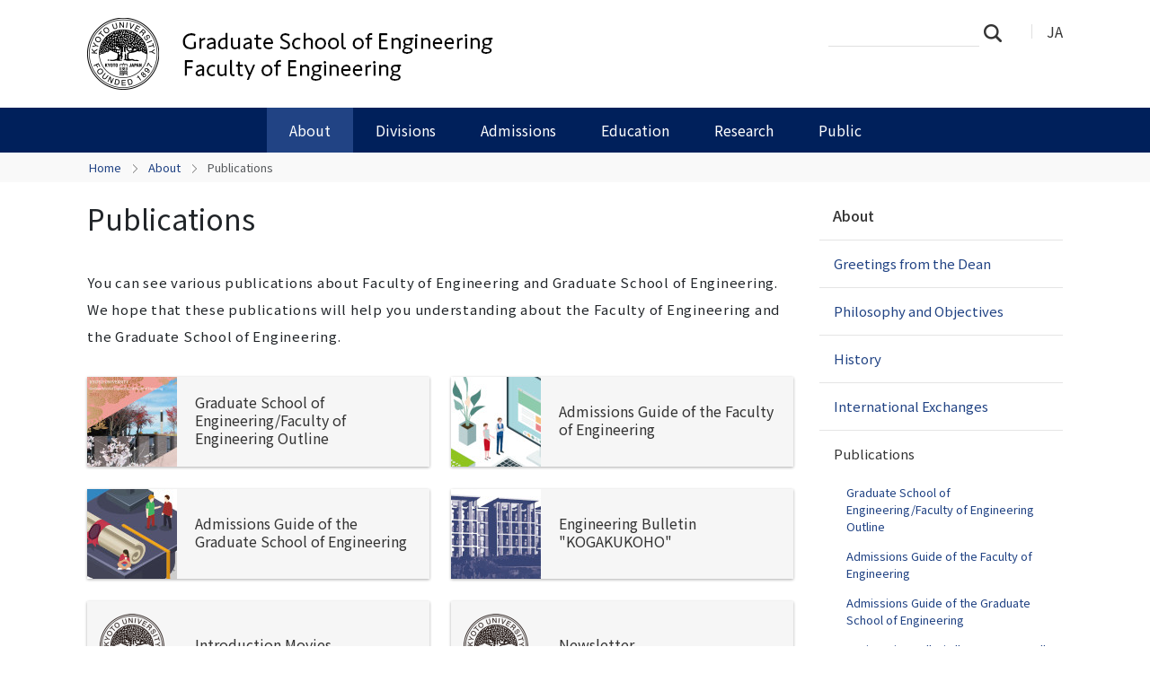

--- FILE ---
content_type: text/html;charset=utf-8
request_url: https://www.t.kyoto-u.ac.jp/en/about/publications?set_language=en
body_size: 26525
content:
<!DOCTYPE html>
<html xmlns="http://www.w3.org/1999/xhtml" class="h-100" lang="en" xml:lang="en">

<head><meta http-equiv="Content-Type" content="text/html; charset=UTF-8" />
  <title>Publications — Graduate School of Engineering and Faculty of Engineering, Kyoto University</title>
  <link rel="apple-touch-icon" href="/++theme++kogaku-theme-1/++theme++kogaku-theme-1/icons/apple-touch-icon.png" />
<meta charset="utf-8" /><meta name="twitter:card" content="summary" /><meta property="og:site_name" content="工学部・大学院工学研究科" /><meta property="og:title" content="Publications" /><meta property="og:type" content="website" /><meta property="og:description" content="" /><meta property="og:url" content="https://www.t.kyoto-u.ac.jp/en/about/publications" /><meta property="og:image:type" content="image/png" /><meta name="viewport" content="width=device-width, initial-scale=1.0" /><meta name="generator" content="Plone - https://plone.org/" /><link rel="alternate" hreflang="en" href="https://www.t.kyoto-u.ac.jp/en/about/publications/index.html" /><link rel="alternate" hreflang="ja" href="https://www.t.kyoto-u.ac.jp/ja/about/publications/index.html" /><link rel="canonical" href="https://www.t.kyoto-u.ac.jp/en/about/publications" /><link rel="preload icon" type="image/vnd.microsoft.icon" href="https://www.t.kyoto-u.ac.jp/en/favicon.ico?name=favicon.ico" /><link rel="mask-icon" href="https://www.t.kyoto-u.ac.jp/en/favicon.ico?name=favicon.ico" /><link href="https://www.t.kyoto-u.ac.jp/en/@@search" rel="search" title="Search this site" /><link data-bundle="multilingual" href="https://www.t.kyoto-u.ac.jp/++webresource++4b25ebfe-4288-5cbe-b3d2-cfa66e33cd82/++resource++plone.app.multilingual.stylesheet/multilingual.css" media="all" rel="stylesheet" type="text/css" /><link data-bundle="plone-fullscreen" href="https://www.t.kyoto-u.ac.jp/++webresource++ac83a459-aa2c-5a45-80a9-9d3e95ae0847/++plone++static/plone-fullscreen/fullscreen.css" media="all" rel="stylesheet" type="text/css" /><link data-bundle="diazo" href="https://www.t.kyoto-u.ac.jp/++webresource++ba80bc03-6147-5e9e-b1e7-251b43fd1edf/++theme++kogaku-theme-1/styles/theme.min.css" media="all" rel="stylesheet" type="text/css" /><link data-bundle="plonecustomcss" href="https://www.t.kyoto-u.ac.jp/++webresource++397bd605-d1ed-5521-899d-d013218706a1/@@custom.css" media="all" rel="stylesheet" type="text/css" /><script data-bundle="plone-fullscreen" integrity="sha384-yAbXscL0aoE/0AkFhaGNz6d74lDy9Cz7PXfkWNqRnFm0/ewX0uoBBoyPBU5qW7Nr" src="https://www.t.kyoto-u.ac.jp/++webresource++6aa4c841-faf5-51e8-8109-90bd97e7aa07/++plone++static/plone-fullscreen/fullscreen.js"></script><script data-bundle="plone" integrity="sha384-10Qe/QrU7Gixx5Q42MBnBA9KQdjKfonEsQ6yZ6ol2Z8D9usXt/Tsa1iTWSAuSXaa" src="https://www.t.kyoto-u.ac.jp/++webresource++fed1f233-5888-5282-956c-f4e82a740844/++plone++static/bundle-plone/bundle.min.js"></script><script data-bundle="diazo" integrity="sha384-JFTjwX9xlHa+v1fPdfZlS8fefx3ezUgxtkaF9QhGJbRHTjVO6gcbXz+zATOpMsPN" src="https://www.t.kyoto-u.ac.jp/++webresource++8fa41fb3-7231-537e-957c-786f63eccc55/++theme++kogaku-theme-1/js/theme-compiled.js"></script>
    <link href="https://fonts.googleapis.com/css2?family=Noto+Sans+JP:wght@300;400;500;700&amp;display=swap" rel="stylesheet" />
  <meta property="og:image" content="https://www.t.kyoto-u.ac.jp/++theme++kogaku-theme-1/icons/ogimage.jpg" />
    <meta name="google-site-verification" content="mhmyHE3r-csO-JDqh_0l9ShWaa9nFQXa7ixDrrNzuAY" />
  </head>

<body class="d-flex flex-column h-100 col-content col-two frontend icons-on portaltype-document section-about site-en subsection-publications subsection-publications-index.html template-document_view thumbs-off userrole-anonymous viewpermission-view" id="visual-portal-wrapper" dir="ltr" data-base-url="https://www.t.kyoto-u.ac.jp/en/about/publications/index.html" data-view-url="https://www.t.kyoto-u.ac.jp/en/about/publications/index.html" data-portal-url="https://www.t.kyoto-u.ac.jp" data-i18ncatalogurl="https://www.t.kyoto-u.ac.jp/plonejsi18n" data-pat-pickadate="{&quot;date&quot;: {&quot;selectYears&quot;: 200}, &quot;time&quot;: {&quot;interval&quot;: 5 } }" data-pat-plone-modal="{&quot;actionOptions&quot;: {&quot;displayInModal&quot;: false}}"><div class="outer-wrapper flex-shrink-0">
    <header id="content-header" class="container d-flex pt-3 flex-column justify-content-between align-items-lg-start flex-lg-row">

      <div id="portal-top" class="mb-3 d-flex justify-content-end">
        




  <ul id="portal-languageselector">
    
      <li class="language-ja">
        <a href="https://www.t.kyoto-u.ac.jp/@@multilingual-selector/472d932ff26c4667bfa29c13f8d5a6ee/ja?set_language=ja" title="日本語">
          
          JA
        </a>
      </li>
    
      <li class="currentLanguage language-en">
        <a href="https://www.t.kyoto-u.ac.jp/@@multilingual-selector/472d932ff26c4667bfa29c13f8d5a6ee/en?set_language=en" title="English">
          
          EN
        </a>
      </li>
    
  </ul>


      </div>

      <div id="portal-logo-wrapper" class="pb-3 d-flex justify-content-between align-items-center order-lg-first w-auto">
        <a id="portal-logo" title="Graduate School of Engineering and Faculty of Engineering, Kyoto University" href="https://www.t.kyoto-u.ac.jp/en">
  <img alt="工学部・大学院工学研究科" src="https://www.t.kyoto-u.ac.jp/@@site-logo/logo_工学メイン.png" title="工学部・大学院工学研究科" /></a>
        <div class="navbar navbar-expand-lg">
          <button class="navbar-toggler border-secondary" type="button" data-bs-toggle="offcanvas" data-bs-target="#offcanvasNavbar" aria-controls="offcanvasNavbar" aria-label="Toggle navigation">
            <span class="navbar-toggler-icon "></span>
          </button>
        </div>
      </div>

    </header>

    <div id="mainnavigation-wrapper">
      <div id="mainnavigation">
        <nav class="navbar navbar-expand-lg navbar-barceloneta pat-navigationmarker" id="portal-globalnav-wrapper">
          <div class="container">
            <div class="offcanvas offcanvas-end " tabindex="-1" id="offcanvasNavbar" aria-labelledby="offcanvasNavbarLabel">
              <div class="offcanvas-header justify-content-end">
                <button type="button" class="btn-close btn-close-white text-reset" data-bs-dismiss="offcanvas" aria-label="Close"></button>
              </div>
              <div class="offcanvas-body align-items-center">
                <ul class="navbar-nav me-auto" id="portal-globalnav">
    <li class="about has_subtree nav-item"><a href="https://www.t.kyoto-u.ac.jp/en/about" class="state-published nav-link" aria-haspopup="true">About</a><input id="navitem-about" type="checkbox" class="opener" /><label for="navitem-about" role="button" aria-label="About"></label><ul class="has_subtree dropdown"><li class="greeting nav-item"><a href="https://www.t.kyoto-u.ac.jp/en/about/greeting" class="state-published nav-link">Greetings from the Dean</a></li><li class="objectives nav-item"><a href="https://www.t.kyoto-u.ac.jp/en/about/objectives" class="state-published nav-link">Philosophy and Objectives</a></li><li class="history nav-item"><a href="https://www.t.kyoto-u.ac.jp/en/about/history" class="state-published nav-link">History</a></li><li class="overseas nav-item"><a href="https://www.t.kyoto-u.ac.jp/en/about/overseas" class="state-published nav-link">International Exchanges</a></li><li class="publications nav-item"><a href="https://www.t.kyoto-u.ac.jp/en/about/publications" class="state-published nav-link">Publications</a></li><li class="disclosure nav-item"><a href="https://www.t.kyoto-u.ac.jp/en/about/disclosure" class="state-published nav-link">Disclosure</a></li></ul></li><li class="divisions has_subtree nav-item"><a href="https://www.t.kyoto-u.ac.jp/en/divisions" class="state-published nav-link" aria-haspopup="true">Divisions</a><input id="navitem-divisions" type="checkbox" class="opener" /><label for="navitem-divisions" role="button" aria-label="Divisions"></label><ul class="has_subtree dropdown"><li class="undergraduate nav-item"><a href="https://www.t.kyoto-u.ac.jp/en/divisions/undergraduate" class="state-published nav-link">Undergraduate Schools</a></li><li class="departments nav-item"><a href="https://www.t.kyoto-u.ac.jp/en/divisions/departments" class="state-published nav-link">Departments</a></li><li class="facilities nav-item"><a href="https://www.t.kyoto-u.ac.jp/en/divisions/facilities" class="state-published nav-link">Centers and Facilities</a></li></ul></li><li class="admissions has_subtree nav-item"><a href="https://www.t.kyoto-u.ac.jp/en/admissions" class="state-published nav-link" aria-haspopup="true">Admissions</a><input id="navitem-admissions" type="checkbox" class="opener" /><label for="navitem-admissions" role="button" aria-label="Admissions"></label><ul class="has_subtree dropdown"><li class="faculty nav-item"><a href="https://www.t.kyoto-u.ac.jp/en/admissions/faculty" class="state-published nav-link">Admissions to the Faculty</a></li><li class="graduate nav-item"><a href="https://www.t.kyoto-u.ac.jp/en/admissions/graduate" class="state-published nav-link">Admissions to the Graduate School</a></li><li class="international nav-item"><a href="https://www.t.kyoto-u.ac.jp/en/admissions/international" class="state-published nav-link">International Applicants</a></li></ul></li><li class="education has_subtree nav-item"><a href="https://www.t.kyoto-u.ac.jp/en/education" class="state-published nav-link" aria-haspopup="true">Education</a><input id="navitem-education" type="checkbox" class="opener" /><label for="navitem-education" role="button" aria-label="Education"></label><ul class="has_subtree dropdown"><li class="faculty nav-item"><a href="https://www.t.kyoto-u.ac.jp/en/education/faculty" class="state-published nav-link">Education at the Faculty</a></li><li class="graduate nav-item"><a href="https://www.t.kyoto-u.ac.jp/en/education/graduate" class="state-published nav-link">Education at the Graduate School</a></li><li class="programs nav-item"><a href="https://www.t.kyoto-u.ac.jp/en/education/programs" class="state-published nav-link">Educational Programs</a></li><li class="students nav-item"><a href="https://www.t.kyoto-u.ac.jp/en/education/students" class="state-published nav-link">For Students</a></li><li class="alumni nav-item"><a href="https://www.t.kyoto-u.ac.jp/en/education/alumni" class="state-published nav-link">For Alumni</a></li></ul></li><li class="research has_subtree nav-item"><a href="https://www.t.kyoto-u.ac.jp/en/research" class="state-published nav-link" aria-haspopup="true">Research</a><input id="navitem-research" type="checkbox" class="opener" /><label for="navitem-research" role="button" aria-label="Research"></label><ul class="has_subtree dropdown"><li class="people nav-item"><a href="https://www.t.kyoto-u.ac.jp/en/research/people" class="state-published nav-link">Faculty Search</a></li><li class="kifu nav-item"><a href="https://www.t.kyoto-u.ac.jp/en/research/kifu" class="state-published nav-link">Endowed Chairs / Chair of Collaborative Research</a></li><li class="yui nav-item"><a href="https://www.t.kyoto-u.ac.jp/en/research/yui" class="state-published nav-link">Shared use of research facilities and equipment "Katsura Yui"</a></li><li class="researchers nav-item"><a href="https://www.t.kyoto-u.ac.jp/en/research/researchers" class="state-published nav-link">For International Researchers</a></li></ul></li><li class="public has_subtree nav-item"><a href="https://www.t.kyoto-u.ac.jp/en/public" class="state-published nav-link" aria-haspopup="true">Public</a><input id="navitem-public" type="checkbox" class="opener" /><label for="navitem-public" role="button" aria-label="Public"></label><ul class="has_subtree dropdown"><li class="fund nav-item"><a href="https://www.t.kyoto-u.ac.jp/en/public/fund" class="state-published nav-link">Kyoto University Engineering Fund</a></li><li class="associations nav-item"><a href="https://www.t.kyoto-u.ac.jp/en/public/associations" class="state-published nav-link">Alumni Associations</a></li></ul></li>
  </ul>
                <div class="d-flex flex-column position-relative" id="portal-searchbox">

  <form class="d-flex False False" id="searchGadget_form" action="https://www.t.kyoto-u.ac.jp/en/@@search" role="search" data-pat-livesearch="ajaxUrl:https://www.t.kyoto-u.ac.jp/en/@@ajax-search">

    <label class="hiddenStructure" for="searchGadget">Search Site</label>

    <input class="searchField form-control me-2" id="searchGadget" name="SearchableText" placeholder="Search Site" size="18" title="Search Site" type="text" />

    <button class="searchButton btn btn-outline-light" type="submit">Search</button>

    <div class="hiddenStructure" id="portal-advanced-search">
      <a href="https://www.t.kyoto-u.ac.jp/en/@@search">Advanced Search…</a>
    </div>

  </form>

</div>
              </div>
            </div>
          </div>
        </nav>
      </div>
    </div>

    <div id="hero" class="principal">
      <div class="container">
        <div class="gigantic">
        </div>
      </div>
    </div>

    <div id="above-content-wrapper">
      <div id="viewlet-above-content">
<nav id="portal-breadcrumbs" aria-label="breadcrumb">
  <div class="container">
    <ol class="breadcrumb">
      <li class="breadcrumb-item"><a href="https://www.t.kyoto-u.ac.jp/en">Home</a></li>
      
        <li class="breadcrumb-item"><a href="https://www.t.kyoto-u.ac.jp/en/about">About</a></li>
        
      
        
        <li class="breadcrumb-item active" aria-current="page">Publications</li>
      
    </ol>
  </div>
</nav>
</div>
    </div>

    <div class="container">
      <div class="row">
        <aside id="global_statusmessage" class="col-12">
      

      <div>
      </div>
    </aside>
      </div>
      <main id="main-container" class="row">
        <section id="portal-column-content">

      

      

        

          <article id="content">

            

              <header>

                <div id="viewlet-above-content-title"><span id="social-tags-body" itemscope="" itemtype="http://schema.org/WebPage" style="display: none">
  <span itemprop="name">Publications</span>
  <span itemprop="description"></span>
  <span itemprop="url">https://www.t.kyoto-u.ac.jp/en/about/publications</span>
  <span itemprop="image">https://www.t.kyoto-u.ac.jp/@@site-logo/logo_工学メイン.png</span>
</span>
</div>

                
                  <h1>Publications</h1>

                

                <div id="viewlet-below-content-title"></div>

                
                  

                

                <div id="viewlet-below-content-description"></div>

              </header>

              <div id="viewlet-above-content-body">
</div>

              <div id="content-core">
                
      

        <section id="section-text">
          <div class="" id="parent-fieldname-text"><p>You can see various publications about Faculty of Engineering and Graduate School of Engineering. We hope that these publications will help you understanding about the Faculty of Engineering and the Graduate School of Engineering.</p>
<ul class="lead-images-2">
<li><a href="https://www.t.kyoto-u.ac.jp/en/about/publications/outline"><img alt=" " class="image-richtext image-inline" height="100" src="https://www.t.kyoto-u.ac.jp/en/about/publications/ctqlid.jpg/@@images/image-0-c54d61446c073c31b30da4e77ae25faa.jpeg" title="工学概要E.jpg" width="100" /><strong>Graduate School of Engineering/Faculty of Engineering Outline</strong></a></li>
<li><a class="external-link" href="https://www.t.kyoto-u.ac.jp/en/about/publications/faculty"><img alt=" " class="image-richtext image-inline" height="100" src="https://www.t.kyoto-u.ac.jp/en/about/publications/7eh628.jpg/@@images/image-0-c54d61446c073c31b30da4e77ae25faa.jpeg" title="工学部案内.jpg" width="100" /><strong>Admissions Guide of the Faculty of Engineering</strong></a></li>
<li><a class="external-link" href="https://www.t.kyoto-u.ac.jp/en/about/publications/graduate"><img alt=" " class="image-richtext image-inline" height="100" src="https://www.t.kyoto-u.ac.jp/en/about/publications/w605kj.jpg/@@images/image-0-c54d61446c073c31b30da4e77ae25faa.jpeg" title="工学研究科案内.jpg" width="100" /><strong>Admissions Guide of the Graduate School of Engineering</strong></a></li>
<li><a href="https://www.t.kyoto-u.ac.jp/en/about/publications/bulletin"><img alt=" " class="image-richtext image-inline" height="100" src="https://www.t.kyoto-u.ac.jp/en/about/publications/pe4w0q.jpg/@@images/image-0-c54d61446c073c31b30da4e77ae25faa.jpeg" title="工学広報.jpg" width="100" /><strong>Engineering Bulletin "KOGAKUKOHO"</strong></a></li>
<li><a href="https://www.t.kyoto-u.ac.jp/en/about/publications/movies"><img alt=" " class="image-richtext image-inline" height="100" src="https://www.t.kyoto-u.ac.jp/en/about/publications/1xue28.png/@@images/image-0-c54d61446c073c31b30da4e77ae25faa.png" title="京大ロゴ.png" width="100" /><strong>Introduction Movies</strong></a></li>
<li><a href="https://www.t.kyoto-u.ac.jp/en/about/publications/newsletter"><img alt=" " class="image-richtext image-inline" height="100" src="https://www.t.kyoto-u.ac.jp/en/about/publications/1xue28.png/@@images/image-0-c54d61446c073c31b30da4e77ae25faa.png" title="京大ロゴ.png" width="100" /><strong>Newsletter</strong></a></li>
</ul></div>
        </section>

      
    
              </div>

              <div id="viewlet-below-content-body">




</div>

            
            <footer>
              <div id="viewlet-below-content">






</div>
            </footer>
          </article>
        
      

      
    </section>
        
        <aside id="portal-column-two" role="complementary">
        
      
        
  <div class="portletWrapper" id="portletwrapper-706c6f6e652e7269676874636f6c756d6e0a636f6e746578740a2f7765625f753031305f656e670a6e617669676174696f6e" data-portlethash="706c6f6e652e7269676874636f6c756d6e0a636f6e746578740a2f7765625f753031305f656e670a6e617669676174696f6e">

  <div class="card portlet portletNavigationTree">

    <div class="card-header hiddenStructure">
      <a class="tile" href="https://www.t.kyoto-u.ac.jp/en/sitemap">Navigation</a>
    </div>

    <nav class="card-body">
      <ul class="navTree navTreeLevel0">
        <li class="navTreeItem navTreeTopNode nav-section-about">
          <div>
            <a href="https://www.t.kyoto-u.ac.jp/en/about" title="" class="contenttype-folder">
              
              About
            </a>
          </div>
        </li>
        

  
    
      <li class="navTreeItem visualNoMarker navTreeFolderish section-greeting">

        

          <a href="https://www.t.kyoto-u.ac.jp/en/about/greeting" title="" class="state-published navTreeFolderish ">

            

            

            

            Greetings from the Dean
          </a>
          

        
      </li>
    
      <li class="navTreeItem visualNoMarker navTreeFolderish section-objectives">

        

          <a href="https://www.t.kyoto-u.ac.jp/en/about/objectives" title="" class="state-published navTreeFolderish ">

            

            

            

            Philosophy and Objectives
          </a>
          

        
      </li>
    
      <li class="navTreeItem visualNoMarker navTreeFolderish section-history">

        

          <a href="https://www.t.kyoto-u.ac.jp/en/about/history" title="" class="state-published navTreeFolderish ">

            

            

            

            History
          </a>
          

        
      </li>
    
      <li class="navTreeItem visualNoMarker navTreeFolderish section-overseas">

        

          <a href="https://www.t.kyoto-u.ac.jp/en/about/overseas" title="" class="state-published navTreeFolderish ">

            

            

            

            International Exchanges
          </a>
          

        
      </li>
    
      <li class="navTreeItem visualNoMarker navTreeCurrentNode navTreeFolderish section-publications">

        

          <a href="https://www.t.kyoto-u.ac.jp/en/about/publications" title="" class="state-published navTreeCurrentItem navTreeCurrentNode navTreeFolderish ">

            

            

            

            Publications
          </a>
          
            <ul class="navTree navTreeLevel1">
              

  
    
      <li class="navTreeItem visualNoMarker navTreeFolderish section-outline">

        

          <a href="https://www.t.kyoto-u.ac.jp/en/about/publications/outline" title="" class="state-published navTreeFolderish ">

            

            

            

            Graduate School of Engineering/Faculty of Engineering Outline
          </a>
          

        
      </li>
    
      <li class="navTreeItem visualNoMarker navTreeFolderish section-faculty">

        

          <a href="https://www.t.kyoto-u.ac.jp/en/about/publications/faculty" title="" class="state-published navTreeFolderish ">

            

            

            

            Admissions Guide of the Faculty of Engineering
          </a>
          

        
      </li>
    
      <li class="navTreeItem visualNoMarker navTreeFolderish section-graduate">

        

          <a href="https://www.t.kyoto-u.ac.jp/en/about/publications/graduate" title="" class="state-published navTreeFolderish ">

            

            

            

            Admissions Guide of the Graduate School of Engineering
          </a>
          

        
      </li>
    
      <li class="navTreeItem visualNoMarker navTreeFolderish section-bulletin">

        

          <a href="https://www.t.kyoto-u.ac.jp/en/about/publications/bulletin" title="" class="state-published navTreeFolderish ">

            

            

            

            Engineering Bulletin "KOGAKUKOHO"
          </a>
          

        
      </li>
    
      <li class="navTreeItem visualNoMarker navTreeFolderish section-movies">

        

          <a href="https://www.t.kyoto-u.ac.jp/en/about/publications/movies" title="" class="state-published navTreeFolderish ">

            

            

            

            Introduction Movies
          </a>
          

        
      </li>
    
      <li class="navTreeItem visualNoMarker navTreeFolderish section-newsletter">

        

          <a href="https://www.t.kyoto-u.ac.jp/en/about/publications/newsletter" title="" class="state-published navTreeFolderish ">

            

            

            

            Newsletter
          </a>
          

        
      </li>
    
  


            </ul>
          

        
      </li>
    
      <li class="navTreeItem visualNoMarker navTreeFolderish section-disclosure">

        

          <a href="https://www.t.kyoto-u.ac.jp/en/about/disclosure" title="" class="state-published navTreeFolderish ">

            

            

            

            Disclosure
          </a>
          

        
      </li>
    
  


      </ul>
    </nav>

  </div>


</div>


      
    </aside>
      </main>
      <!--/row-->
    </div>
    <!--/container-->

  </div><!--/outer-wrapper --><footer id="portal-footer-wrapper" class="mt-auto">
    <div class="container" id="portal-footer">
      <div class="doormat row">
    
    
  </div>
      <div class="copyright row">
        <div class="col-12">
    <div class="footer-text">
        ©
        
        <a href="https://www.kyoto-u.ac.jp/en">Kyoto University</a>
    </div>
    <div class="footer-setup">
        
    </div>
    <div class="footer-login">
        <a href="https://www.t.kyoto-u.ac.jp/en/login">
            <span>Log in</span>
        </a>
        
    </div>
    </div>
      </div>
      
      <div class="site-actions row">
        <div class="col-12"><ul class="actions-site_actions">
        
          <li class="portletItem action-item-access-en">
            <a href="https://www.t.kyoto-u.ac.jp/en/access">
              <span>Access</span>
              
            </a>
          </li>
        
          <li class="portletItem action-item-jobs-en">
            <a href="https://www.t.kyoto-u.ac.jp/en/jobs">
              <span>Jobs</span>
              
            </a>
          </li>
        
          <li class="portletItem action-item-contact-en">
            <a href="https://www.t.kyoto-u.ac.jp/en/contact">
              <span>Contact</span>
              
            </a>
          </li>
        
          <li class="portletItem action-item-sitepolicy-en">
            <a href="https://www.t.kyoto-u.ac.jp/en/sitepolicy">
              <span>Website Policy</span>
              
            </a>
          </li>
        
      </ul></div>
      </div>
    </div>
  </footer><div id="plone-analytics"><!-- Matomo -->
<script type="text/javascript">
  var _paq = _paq || [];
  /* tracker methods like "setCustomDimension" should be called before "trackPageView" */
  if (!window.location.pathname.match(/(\/require_login$|\/login_form$|\/select_login_form$|\/login_failed$|\/login$|\/@@sharing$|\/@@usergroup-groupmembership$|\/@@eng_groupmembers$)/)) {
    if (!window.location.search.match("_authenticator=")) {
      _paq.push(['trackPageView']);
    }
  }
  _paq.push(['enableLinkTracking']);
  (function() {
    var u="//www.t.kyoto-u.ac.jp/etc/matomo/";
    _paq.push(['setTrackerUrl', u+'piwik.php']);
    _paq.push(['setSiteId', '35']);
    var d=document, g=d.createElement('script'), s=d.getElementsByTagName('script')[0];
    g.type='text/javascript'; g.async=true; g.defer=true; g.src=u+'piwik.js'; s.parentNode.insertBefore(g,s);
  })();
</script>
<!-- End Matomo Code -->

<!-- Google Analytics-->
<script async="" src="https://www.googletagmanager.com/gtag/js?id=G-ZWYNJ0F8DW"></script>
<script>
  window.dataLayer = window.dataLayer || [];
  function gtag(){dataLayer.push(arguments);}
  gtag('js', new Date());
  gtag('config', 'G-ZWYNJ0F8DW');
</script></div><link rel="stylesheet" href="https://www.t.kyoto-u.ac.jp/++theme++kogaku-theme-1/jquery.lightbox/css/lightbox.min.css" /><script src="https://www.t.kyoto-u.ac.jp/++theme++kogaku-theme-1/jquery.lightbox/js/lightbox.min.js"></script><link rel="stylesheet" href="https://www.t.kyoto-u.ac.jp/++theme++kogaku-theme-1/jquery.bxslider/jquery.bxslider.min.css" /><script src="https://www.t.kyoto-u.ac.jp/++theme++kogaku-theme-1/jquery.bxslider/jquery.bxslider.min.js"></script></body>

</html>

--- FILE ---
content_type: text/css; charset=utf-8
request_url: https://www.t.kyoto-u.ac.jp/++webresource++397bd605-d1ed-5521-899d-d013218706a1/@@custom.css
body_size: 5047
content:
/** トップページ **/ .portaltype-enghomepage #parent-fieldname-top_image .bx-wrapper { margin: 0 auto 6px; } .portaltype-enghomepage #parent-fieldname-text > ul { display: flex; flex-wrap: wrap; justify-content: space-between; padding: 0; list-style-type: none; margin-left: -12px; margin-right: -12px; margin-bottom: 9px } .portaltype-enghomepage #parent-fieldname-text > ul > li { flex-basis: 50%; margin-bottom: 6px; } .portaltype-enghomepage #parent-fieldname-text > ul > li:nth-child(2n) { padding: 0 0 0 3px; } .portaltype-enghomepage #parent-fieldname-text > ul > li:nth-child(2n+1) { padding: 0 3px 0 0; } .portaltype-enghomepage #parent-fieldname-text > ul > li a:hover { text-decoration: none; } .portaltype-enghomepage #parent-fieldname-text > ul > li strong { display: block; width: 100%; height: 28px; background: #2e5b99; color: #fff; font-size: 15px; line-height: 26px; text-align: center; font-weight: 400; } .portaltype-enghomepage #parent-fieldname-text > div.box2 { border: 0 none; margin-bottom: 0; margin-right: -12px; margin-left: -12px; border-radius: 0; background: #e8edf5; line-height: 1.6; font-size: 16px; } .portaltype-enghomepage #parent-fieldname-text > div.box2 + div.box2 { border: 0 none; margin-top: 15px; } .portaltype-enghomepage #parent-fieldname-topics_location > h2, .portaltype-enghomepage #parent-fieldname-news_location > h2 { color: #505050; } .portaltype-enghomepage #parent-fieldname-topics_location > h2::after, .portaltype-enghomepage #parent-fieldname-news_location > h2::after { content: " "; display: block; width: 2.5em; height: 2px; background: #505050; margin-top: 10px; } .portaltype-enghomepage #content-core #parent-fieldname-free_text_1 div.box2 a { color: #2e5b99; font-weight: 500; font-size: 16px; border: 2px solid #2e5b99; } .portaltype-enghomepage #content-core #parent-fieldname-free_text_1 div.box2 a:hover { opacity: 1; } @media (min-width: 640px) { .portaltype-enghomepage #parent-fieldname-top_image .bx-wrapper { margin: 0 auto 10px; } .portaltype-enghomepage #parent-fieldname-text > ul { margin-left: -5px; margin-right: -5px; margin-bottom: 14px } .portaltype-enghomepage #parent-fieldname-text > ul > li { flex-basis: 25%; padding: 0 5px !important; } .portaltype-enghomepage #parent-fieldname-text > ul > li strong { height: 32px; font-size: 16px; line-height: 28px; } .portaltype-enghomepage #parent-fieldname-text > div.box2 { padding: 15px 30px; margin-right: 0; margin-left: 0; } .portaltype-enghomepage #parent-fieldname-text > div.box2 + div.box2 { margin-top: 20px; } } @media (min-width: 640px) { .site-en.portaltype-enghomepage #parent-fieldname-text > ul > li strong { font-size: 13px; } } @media (min-width: 768px) { .site-en.portaltype-enghomepage #parent-fieldname-text > ul > li strong { font-size: 16px; } } @media (min-width: 992px) { .portaltype-enghomepage #content-core { grid-template-columns: 66% 34%; -ms-grid-columns: 66% 34%; } .portaltype-enghomepage #content-core #parent-fieldname-top_image { grid-column-start: 1; grid-column-end: 3; -ms-grid-column: 1; -ms-grid-column-span: 2; } .portaltype-enghomepage #content-core #parent-fieldname-text { grid-column-start: 1; grid-column-end: 3; -ms-grid-column: 1; -ms-grid-column-span: 2; } .portaltype-enghomepage #content-core #parent-fieldname-topics_location { grid-column-start: 1; grid-column-end: 3; grid-row-start: 3; grid-row-end: 4; -ms-grid-column: 1; -ms-grid-row: 3; -ms-grid-column-span: 2; padding-right: 15px; padding-left: 15px; } .portaltype-enghomepage #content-core #parent-fieldname-news_location { grid-row-start: 4; grid-row-end: 5; -ms-grid-row: 4; } .portaltype-enghomepage #content-core #parent-fieldname-free_text_1 { margin-top: 60px; grid-row-start: 4; grid-row-end: 5; -ms-grid-row: 4; } .portaltype-enghomepage #content-core #parent-fieldname-free_text_2 { grid-row-start: 5; grid-row-end: 6; -ms-grid-row: 5; } } /* 教員検索 */ .subsection-people-index\.html #content-core label { display: block; max-width: 95%; vertical-align: top; margin-bottom: 6px; } .subsection-people-index\.html #content-core input[type="text"] { width: 100%; display: block; height: 34px; padding: 6px 12px; font-size: 14px; color: #343434; background-color: #fff; background-image: none; border: 1px solid #ccc; border-radius: 4px; } .subsection-people-index\.html input[type="submit"] { padding: 6px 12px; background-color: #e5e5e5; border-radius: 2px; border: 1px solid #b2b2b2; } /** CSS で隠す **/ /* 編集: ホームページのトピック */ .template-enghomepage #fieldset-home_settings #formfield-form-widgets-topics_location, .portaltype-enghomepage #fieldset-home_settings #formfield-form-widgets-topics_location, .template-enghomepage #fieldset-home_settings #formfield-form-widgets-topics_count, .portaltype-enghomepage #fieldset-home_settings #formfield-form-widgets-topics_count { display: block; } /* 部署別フォルダ */ .section-news-events ul.navTreeLevel1 { display: none; } .section-news-events.userrole-authenticated ul.navTreeLevel1 { display: block; }